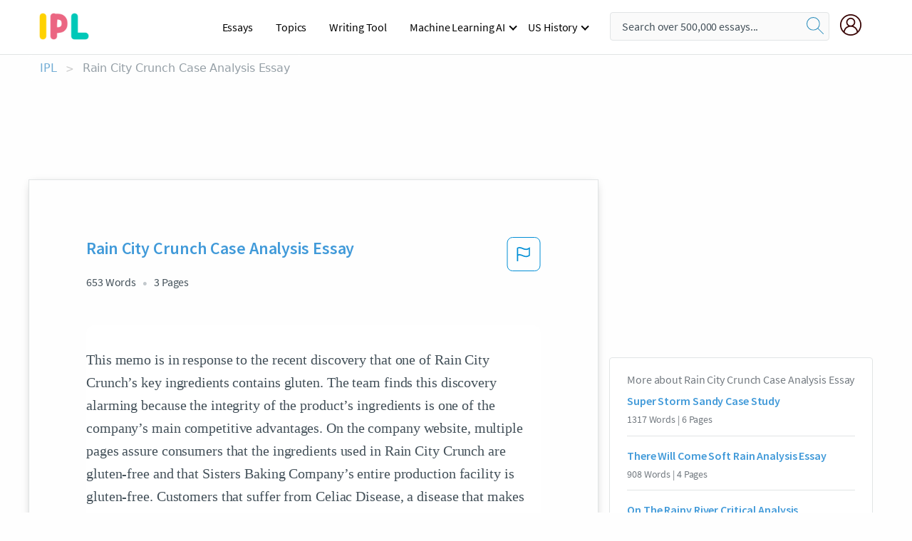

--- FILE ---
content_type: text/html; charset=UTF-8
request_url: https://www.ipl.org/essay/Rain-City-Crunch-Case-Analysis-Essay-FJZVHF2GYV
body_size: 2409
content:
<!DOCTYPE html>
<html lang="en">
<head>
    <meta charset="utf-8">
    <meta name="viewport" content="width=device-width, initial-scale=1">
    <title></title>
    <style>
        body {
            font-family: "Arial";
        }
    </style>
    <script type="text/javascript">
    window.awsWafCookieDomainList = ['monografias.com','cram.com','studymode.com','buenastareas.com','trabalhosfeitos.com','etudier.com','studentbrands.com','ipl.org','123helpme.com','termpaperwarehouse.com'];
    window.gokuProps = {
"key":"AQIDAHjcYu/GjX+QlghicBgQ/7bFaQZ+m5FKCMDnO+vTbNg96AF9ZO7knldUHP8/4v89DrtSAAAAfjB8BgkqhkiG9w0BBwagbzBtAgEAMGgGCSqGSIb3DQEHATAeBglghkgBZQMEAS4wEQQMdMda3UYhahVsCXvUAgEQgDuVdMhHcUEmAgLaAz3dl+bxRFCsbgw6H8Od+h9kjx73yBqg0YpijoxCxbxmsKvqxC3U9oY9araV+F5RKA==",
          "iv":"A6x+aQH/rgAAEqUN",
          "context":"EB991E55/ujEioGjL9rLeKFYi5UJda8lBrlo2lOaqQKdWzR6Z7oun3vbzU+y/qT6y7dmi3z5VSl68b66GBF73yRPc5UkPR9c6N8tSsQXGRyCCQrMLtijzDLngiXn011YKGNWZ87wIYWSszPlO2aANG8vvjy4wEwDN9QwWv+csmP66+PCo9NqWXpG67vkG6ZdlAU37TIy8qvtzwyPlPT1EMDeoKEpvX/CS6v+4qYHTc41Kf4UkuwLixroLKchckzMvRyiXubY8X6nzEFtQzdTsWxnLLOPHFHpbVNhez3KQnchnLZVWzRnjObOypf1AJD5W4qNoPncbXV4nHZQ8wHfk/XANCzbA2l9duyfb66RT7hyWKgYP6fIbF56uoWpipFCX15VL8MNBawTqGR2iI8du8+wLvMX1bM/nuZph/R+fq32pqHdBlHQaMf7OC/cMYkz+OvcmffCxi43i82MMjHlBeulvPV8fOiSCbEpB8NiWTV2qpP2NSQeHdCbAClxjnj8FvDe9kFMDqgEGso3Btz1DZo0MBHkAIbkcuGexueW3WGlfpQWmDJi/[base64]"
};
    </script>
    <script src="https://ab840a5abf4d.9b6e7044.us-east-2.token.awswaf.com/ab840a5abf4d/b0f70ab89207/49b6e89255bb/challenge.js"></script>
</head>
<body>
    <div id="challenge-container"></div>
    <script type="text/javascript">
        AwsWafIntegration.saveReferrer();
        AwsWafIntegration.checkForceRefresh().then((forceRefresh) => {
            if (forceRefresh) {
                AwsWafIntegration.forceRefreshToken().then(() => {
                    window.location.reload(true);
                });
            } else {
                AwsWafIntegration.getToken().then(() => {
                    window.location.reload(true);
                });
            }
        });
    </script>
    <noscript>
        <h1>JavaScript is disabled</h1>
        In order to continue, we need to verify that you're not a robot.
        This requires JavaScript. Enable JavaScript and then reload the page.
    </noscript>
</body>
</html>

--- FILE ---
content_type: text/html; charset=utf-8
request_url: https://www.ipl.org/essay/Rain-City-Crunch-Case-Analysis-Essay-FJZVHF2GYV
body_size: 24173
content:
<!DOCTYPE html><html lang="en"><head><meta charSet="utf-8"/><meta name="viewport" content="width=device-width, initial-scale=1"/><link rel="preload" as="image" href="//assets.ipl.org/1.17/images/logos/ipl/logo-ipl.png"/><link rel="preload" as="image" href="//assets.ipl.org/1.17/images/icons/ipl/magnifying-glass.svg"/><link rel="preload" as="image" href="//assets.ipl.org/1.17/images/icons/user.png"/><link rel="stylesheet" href="/_next/static/css/275ed64cc4367444.css" data-precedence="next"/><link rel="stylesheet" href="/_next/static/css/d1010e730fb921b1.css" data-precedence="next"/><link rel="stylesheet" href="/_next/static/css/8584ffabdd5f8c16.css" data-precedence="next"/><link rel="stylesheet" href="/_next/static/css/9c19318485a4db35.css" data-precedence="next"/><link rel="stylesheet" href="/_next/static/css/bd5e8bc2e7c36d97.css" data-precedence="next"/><link rel="stylesheet" href="/_next/static/css/e4dccb509d93907a.css" data-precedence="next"/><link rel="preload" as="script" fetchPriority="low" href="/_next/static/chunks/webpack-417f1a94d57302c0.js"/><script src="/_next/static/chunks/fd9d1056-4b62698693dbfabc.js" async=""></script><script src="/_next/static/chunks/8762-8ad353e02bc2af3c.js" async=""></script><script src="/_next/static/chunks/main-app-f4796c898d921638.js" async=""></script><script src="/_next/static/chunks/3ff803c2-f0f7edafd4775fbe.js" async=""></script><script src="/_next/static/chunks/app/(essay)/essay/%5Bslug%5D/error-53b2f000131f2229.js" async=""></script><script src="/_next/static/chunks/app/(essay)/essay/%5Bslug%5D/not-found-d879a0942c99821b.js" async=""></script><script src="/_next/static/chunks/app/(essay)/error-69dfc0ff013e5bf5.js" async=""></script><script src="/_next/static/chunks/app/(essay)/essay/%5Bslug%5D/page-fe7c03fe3daa5a0f.js" async=""></script><script src="/_next/static/chunks/app/error-244b34cbf9e834f0.js" async=""></script><script src="/_next/static/chunks/4977-dce6ba04846f9cff.js" async=""></script><script src="/_next/static/chunks/app/layout-2040570caa53cf2f.js" async=""></script><script src="/_next/static/chunks/app/global-error-27218bf9570c0318.js" async=""></script><link rel="preload" href="https://cdn.cookielaw.org/consent/b0cd8d85-662e-4e9b-8eaf-21bfeb56b3d5/OtAutoBlock.js" as="script"/><link rel="preload" href="https://www.ipl.org/s/react-users-frontend/js/ruf-version.js" as="script"/><link rel="preload" href="/s2/js/funnel-client.js" as="script"/><link rel="preload" href="/s2/js/exitintent/exitintent.min.js" as="script"/><title>Rain City Crunch Case Analysis Essay | ipl.org</title><meta name="description" content="This memo is in response to the recent discovery that one of Rain City Crunch’s key ingredients contains gluten. The team finds this discovery alarming..."/><link rel="canonical" href="https://www.ipl.org/essay/Rain-City-Crunch-Case-Analysis-Essay-FJZVHF2GYV"/><meta name="next-size-adjust"/><script src="/_next/static/chunks/polyfills-42372ed130431b0a.js" noModule=""></script></head><body class="__className_e8ce0c"><script>(self.__next_s=self.__next_s||[]).push(["https://cdn.cookielaw.org/consent/b0cd8d85-662e-4e9b-8eaf-21bfeb56b3d5/OtAutoBlock.js",{}])</script><noscript><iframe src="//www.googletagmanager.com/ns.html?id=GTM-T86F369" height="0" width="0" style="display:none;visibility:hidden"></iframe></noscript><div class="flex flex-col justify-around min-h-[100vh]"><header class="header-splat"><div class="row header-row"><div class="columns large-1 medium-1 small-4 header-splat__columns mobile-flex"><label for="drop" class="nav-toggle"><span></span></label><a href="/" aria-label="ipl-logo-bg" class="show-for-large display-inline-block vert-align-middle full-height"><div class="header-splat__logo-container" style="background-image:url(//assets.ipl.org/1.17/images/logos/ipl/logo-ipl.png)"></div></a><div class="hide-for-large-up display-inline-block vert-align-middle full-height"><a href="/" class="cursorPointer" aria-label="ipl-logo"><img class="vert-center no-material-style" src="//assets.ipl.org/1.17/images/logos/ipl/logo-ipl.png" width="70" height="35" alt="ipl-logo"/></a></div></div><div class="columns large-6 medium-5 small-4 full-height header-navbar" style="visibility:hidden;width:180%!important"><div class="nav-container"><nav><input type="checkbox" id="drop"/><ul class="menu"><li><a href="/writing">Essays</a></li><li><a href="/topics">Topics</a></li><li><a href="/editor">Writing Tool</a></li><li><a href="/div/machine-learning-ai/">Machine Learning AI</a><input type="checkbox" id="drop-2"/><ul><li class="bordered"><a href="/div/chatgpt/">ChatGPT</a></li></ul></li><li><a href="#">US History</a><input type="checkbox" id="drop-2"/><ul><li class="bordered"><a href="/div/potus/">Presidents of the United States</a><input type="checkbox" id="drop-3"/><ul><li><a href="/div/potus/jrbiden.html ">Joseph Robinette Biden</a></li><li><a href="/div/potus/djtrump.html ">Donald Trump</a></li><li><a href="/div/potus/bhobama.html ">Barack Obama</a></li></ul></li><li class="bordered"><a href="/div/stateknow">US States</a><input type="checkbox" id="drop-4"/><ul><li><a href="/div/stateknow/popchart.html ">States Ranked by Size &amp; Population</a></li><li><a href="/div/stateknow/dates.html">States Ranked by Date</a></li></ul></li></ul></li></ul></nav></div></div><div class="columns large-12 medium-12 small-4 header-splat__search-box-container"><div class="d-flex"><div class="search-box header-splat__search-box header-splat__search-box--low search-box z-index-2" id="header__search-box"><form class="toggle-trigger" action="https://www.ipl.org/search" method="GET"><input type="text" class="search-box__input search-box__input--splat-header search-box__input--gray-bg " placeholder="Search over 500,000 essays..." name="query"/><button class="search-box__button search-box__button--splat-header" type="submit" aria-label="search"><div class="search-box__svg-cont"><img class="search-box__svg search-box__svg-middle no-material-style" src="//assets.ipl.org/1.17/images/icons/ipl/magnifying-glass.svg" alt="search" width="24px" height="24px"/></div></button></form></div><div class="header-splat__columns align-right user-account"><div class="header-splat__search-toggle-container" style="right:5rem"><i class="weight-500 icon icon-ui-24-search header-splat__icon-ui-24-search-toggle" id="header-splat__icon-ui-24-search-toggle"></i></div><a href="/dashboard" rel="nofollow" aria-label="My Account"><div class="burger full-height vert-align-middle display-inline-block cursorPointer position-relative"><div class="vert-center"><img class="no-material-style" width="30" height="30" src="//assets.ipl.org/1.17/images/icons/user.png" alt="user-icon"/></div></div></a></div></div></div></div></header><div class="ipl-main-container"><script data-ot-ignore="true" type="application/ld+json">
      {
        "@context": "https://schema.org",
        "@type": "Article",
        "headline": "Rain City Crunch Case Analysis Essay",
        "image": "//assets.ipl.org/1.17/images/logos/ipl/logo-ipl.png",
        "datePublished": "2021-02-13T08:00:44.000Z",
        "dateModified": "2021-02-19T12:05:24.000Z",
        "author": {
          "@type": "Organization",
          "name": "ipl.org"
        },
        "description": "This memo is in response to the recent discovery that one of Rain City Crunch’s key ingredients contains gluten. The team finds this discovery alarming...",
        "isAccessibleForFree": "False",
        "hasPart":
          {
          "@type": "WebPage",
          "isAccessibleForFree": "False",
          "cssSelector" : ".paywall"
          }
      }
    </script><script>(self.__next_s=self.__next_s||[]).push([0,{"data-ot-ignore":true,"children":"window.dataLayer = window.dataLayer || [];\n        dataLayer.push({ \"environment\": \"production\" });\ndataLayer.push({ \"ga_enable_tracking\": \"true\" });\ndataLayer.push({ \"version\": \"1.0.27\" });\ndataLayer.push({ \"source_site_id\": 32 });\n","id":"envScript"}])</script><div class="row"><nav aria-label="breadcrumb" class="w-max"><ol aria-label="Breadcrumbs:" role="navigation" class="flex flex-wrap items-center w-full bg-opacity-60 py-2 px-4 rounded-md breadcrumbs justify-start bg-white"><li class="flex items-center text-blue-gray-900 antialiased font-sans text-sm font-normal leading-normal cursor-pointer transition-colors duration-300 hover:text-light-blue-500"><a href="/" class="opacity-60">IPL</a><span class="text-blue-gray-500 text-sm antialiased font-sans font-normal leading-normal mx-2 pointer-events-none select-none">&gt;</span></li><li class="flex items-center text-blue-gray-900 antialiased font-sans text-sm font-normal leading-normal cursor-pointer transition-colors duration-300 hover:text-light-blue-500"><span class="ash-gray capitalize">Rain City Crunch Case Analysis Essay</span></li></ol></nav></div><div id="essay_ad_top"></div><div class="row essay-preview-block "><div class="columns large-8 paper-container paper-container--with-sidebar position-relative border-box-shadow margin-4 paper-container--with-sidebar"><div class="position-relative margin-4 text-xl"><div class="popup-funnel-modal" id="DivFunnelModal"></div><div id="essay-body-heading-details"><div class="flex justify-between"><h1 style="color:#419ad9" class="weight-700 heading-m heading-font">Rain City Crunch Case Analysis Essay</h1><button class="bg-transparent border-0 content-flag-color p-0 m-0 h-[49px] w-[48px] shadow-none outline-0 font-normal hover:shadow-none hover:outline-0 focus:shadow-none focus:outline-0"><svg width="48" height="49" viewBox="0 0 48 49" fill="none" xmlns="http://www.w3.org/2000/svg"><rect x="1" y="0.5" width="46" height="47.0413" rx="7.5" stroke="currentcolor"></rect><path d="M16.1668 34.0413H14.5V15.2062L14.9167 14.9561C17.667 13.206 20.2506 14.2061 22.7508 15.2062C25.5844 16.3729 28.168 17.373 31.5017 14.9561L32.8351 14.0394V26.1239L32.5018 26.3739C28.418 29.3742 25.0844 28.0408 22.0841 26.7906C19.9172 25.9572 18.0837 25.2071 16.1668 26.1239V34.0413ZM18.0837 24.0404C19.6672 24.0404 21.2507 24.6238 22.7508 25.2905C25.4177 26.3739 28.0013 27.374 31.1683 25.2905V17.2064C27.668 19.0399 24.751 17.8731 22.0841 16.7897C19.9172 15.9562 18.0837 15.2062 16.1668 16.1229V24.2904C16.8336 24.1237 17.417 24.0404 18.0837 24.0404Z" fill="currentcolor"></path></svg></button></div><div class="essay-details mb-12 text-base"><span class="text-m">653<!-- --> Words</span><span class="text-m">3<!-- --> Pages</span></div></div><div style="color:#435059" class="relative flex flex-col bg-clip-border rounded-xl bg-white text-gray-700 paper-holder p-0 shadow-none"> <article class="text-l document__body padding-top-2 white-space--break-spaces break-word source-serif "><span className="document__preview text-l source-serif" key=0><p>This memo is in response to the recent discovery that one of Rain City Crunch’s key ingredients contains gluten. The team finds this discovery alarming because the integrity of the product’s ingredients is one of the company’s main competitive advantages. On the company website, multiple pages assure consumers that the ingredients used in Rain City Crunch are gluten-free and that Sisters Baking Company’s entire production facility is gluten-free. Customers that suffer from Celiac Disease, a disease that makes someone unable to digest gluten, are at high-risk of damaging the brand’s reputation because of this discovery. Consumers strongly associate Rain City Crunch as a great tasting snack that is also all-natural. The premium that consumers pay for Rain City Crunch over other snacks rests on the natural-appeal of the product. If the product suddenly contains gluten, then sales will be negatively impacted because consumers will lose trust in the company. 
The team came up with the following recommendations since this issue goes<a data-fulldoc=/document/FJZVHF2GYV class="document__middle white-space--normal source-serif text-l" rel="nofollow" style="cursor:pointer;white-space: normal;">
      <i>&hellip;show more content&hellip;</i>
   </a></p></span><span className="document__preview text-l source-serif" key=1><p class='text-ellipsis-after'>After getting the product back up to standard, the company needs to produce third-party tests to verify that the product is gluten-free. Issuing a public statement with these results will control the narrative and let consumers know that Rain City Crunch cares deeply about quality control. The public statement will also keep consumers’ trust. The message needs to center on how this is a cross-contamination accident rather than an intentional lie. Using platforms like the company Facebook and Instagram accounts in tandem with YouTube videos will let SBC achieve this in a cost-effective way. The public statements can also provide methods of restitution for affected customers (e.g. “Customers affected by any bags containing gluten can email a proof of purchase to orders@sistersbaking.com and get fully reimbursed”). Requiring effort on the consumers’ end will help mitigate the amount of restitution SBC will</p></span></article></div><div class="paper__gradient paper__gradient--bottom"></div><div class="center paper__cta"><a id="ShowMoreButton" class="button text-m" data-fulldoc="/document/FJZVHF2GYV">Show More</a></div></div><div id="essay_ad_related"></div><div><div class="paper--related-separator"><span class="paper--related-separator-word">Related</span></div><section><div class="paper paper--related"><div id="essay-body-heading-details"><div class=""><a href="/essay/Super-Storm-Sandy-Case-Study-PC3JJKBPGYT"><h2 style="color:#419ad9" class="weight-700 heading-m heading-font">Super Storm Sandy Case Study</h2></a></div><div class="paper--related__details"><span class="text-m">1317<!-- --> Words</span> | <span class="text-m">6<!-- --> Pages</span></div></div><p class="m-0 text-l source-serif break-word text-ellipsis-after" style="color:#435059">Critical Structures Affected by Super storm Sandy	
Super storm Sandy was one of the biggest natural disasters that affected the US in the past century. Super storm Sandy affected twenty four States, creating several billions of dollars in property damages and taking the life of several people. On the morning of October 27, 2012, Governor Chris Christie declared New Jersey on State of Emergency in order to secure funds and resources to conduct the recovery  phase, after super storm Sandy. 
 </p><div class="paper__gradient paper__gradient--bottom"></div><div class="center paper__cta"><a class="button text-m" href="/essay/Super-Storm-Sandy-Case-Study-PC3JJKBPGYT">Read More</a></div></div><div class="paper paper--related"><div id="essay-body-heading-details"><div class=""><a href="/essay/There-Will-Come-Soft-Rain-Analysis-Essay-FC4YVG268SB"><h2 style="color:#419ad9" class="weight-700 heading-m heading-font">There Will Come Soft Rain Analysis Essay</h2></a></div><div class="paper--related__details"><span class="text-m">908<!-- --> Words</span> | <span class="text-m">4<!-- --> Pages</span></div></div><p class="m-0 text-l source-serif break-word text-ellipsis-after" style="color:#435059">Karla Elizondo
Mr. Pierce 
ENG 1013
December 4, 2016
		    Analysis of There Will Come Soft Rains by Ray Bradbury
	 As we advance in technology we seem to have a fear of replacement, causing us to worry and think about our own future.  Throughout the years we can see how technology has made our lives easier, yet it can’t take charge on its own. Ray Bradbury’s Short Story ‘There will come soft rain’ was written in his perspective in how things would be in August 4th 2026 as he repeatedly mentioned. This Story takes place in a radioactive town in Allendale, California, inside the only house that remained after a nuclear bomb incident has taken all the human life.</p><div class="paper__gradient paper__gradient--bottom"></div><div class="center paper__cta"><a class="button text-m" href="/essay/There-Will-Come-Soft-Rain-Analysis-Essay-FC4YVG268SB">Read More</a></div></div><div class="paper paper--related"><div id="essay-body-heading-details"><div class=""><a href="/essay/On-The-Rainy-River-Critical-Analysis-PCYU7M8UZV"><h2 style="color:#419ad9" class="weight-700 heading-m heading-font">On The Rainy River Critical Analysis</h2></a></div><div class="paper--related__details"><span class="text-m">1184<!-- --> Words</span> | <span class="text-m">5<!-- --> Pages</span></div></div><p class="m-0 text-l source-serif break-word text-ellipsis-after" style="color:#435059">How does a person’s response to and perspective of a crisis define him or her? 

	 In the event of a crisis, a person’s response and perspective of it can define him or her. In the novel, The Book Thief, written by Markus Zusak, and the short story, “On the Rainy River”, written by Tim O’Brien, the characters experience crisis all around them. Hans Hubermann in The Book Thief and Tim O’Brien in “On the Rainy River” have a hard time staying true to themselves in moments of crisis.</p><div class="paper__gradient paper__gradient--bottom"></div><div class="center paper__cta"><a class="button text-m" href="/essay/On-The-Rainy-River-Critical-Analysis-PCYU7M8UZV">Read More</a></div></div><div class="paper paper--related"><div id="essay-body-heading-details"><div class=""><a href="/essay/There-Will-Come-Soft-Rains-Essay-8E5E0173B7CBDFCA"><h2 style="color:#419ad9" class="weight-700 heading-m heading-font">There Will Come Soft Rains Essay</h2></a></div><div class="paper--related__details"><span class="text-m">548<!-- --> Words</span> | <span class="text-m">3<!-- --> Pages</span></div></div><p class="m-0 text-l source-serif break-word text-ellipsis-after" style="color:#435059">Ray Bradbury uses his short stories as a public service announcement. He visions different futures and tries to stop them from happening by sharing the consequences with the world. He warns his audience of the dangers of losing touch, taking the easy choice, and technology leaving humanity behind. 
 In most stories, Bradbury shows his love for connectivity with people.</p><div class="paper__gradient paper__gradient--bottom"></div><div class="center paper__cta"><a class="button text-m" href="/essay/There-Will-Come-Soft-Rains-Essay-8E5E0173B7CBDFCA">Read More</a></div></div><div class="paper paper--related"><div id="essay-body-heading-details"><div class=""><a href="/essay/On-The-Rainy-River-Analysis-FCZRJM72AU"><h2 style="color:#419ad9" class="weight-700 heading-m heading-font">On The Rainy River Analysis</h2></a></div><div class="paper--related__details"><span class="text-m">1205<!-- --> Words</span> | <span class="text-m">5<!-- --> Pages</span></div></div><p class="m-0 text-l source-serif break-word text-ellipsis-after" style="color:#435059">In the short story, “On the Rainy River” by Tim O’Brien, the author develops the idea that when an individual experiences a feeling of shame and humiliation, they often tend to neglect their desires and convictions to impress society. Tim, the narrator, starts off by describing his feeling of embarrassment, “I’ve had to live with it, feeling the shame”, before even elaborating on the cause of the feeling. Near the end of the story, he admits he does not run off and escape to Canada because it had nothing to do with his, “mortality...Embarrassment, that’s all it was”. The narrator experiences this feeling of intense shame and then he decides that he will be “a coward” and go to war. His personal desire is that he wishes to live a normal life and could never imagine himself charging at an enemy position nor ever taking aim at another human being.</p><div class="paper__gradient paper__gradient--bottom"></div><div class="center paper__cta"><a class="button text-m" href="/essay/On-The-Rainy-River-Analysis-FCZRJM72AU">Read More</a></div></div><div class="paper paper--related"><div id="essay-body-heading-details"><div class=""><a href="/essay/There-Will-Come-Soft-Rains-Technology-Essay-PC9AW98GDSB"><h2 style="color:#419ad9" class="weight-700 heading-m heading-font">There Will Come Soft Rains Technology Essay</h2></a></div><div class="paper--related__details"><span class="text-m">466<!-- --> Words</span> | <span class="text-m">2<!-- --> Pages</span></div></div><p class="m-0 text-l source-serif break-word text-ellipsis-after" style="color:#435059">Omar Bradley spoken once that, “If we continue to develop our technology without wisdom or prudence, our servant may prove to be our executioner.” In the 1950’s, Ray Bradbury writes a stories about how technology could change the future. Ray Bradbury is a fantasy and horror author because at a young age he was interested in adventurous and fantasy fiction books. Which connects to the story called “There Will Come Soft Rains,” by Ray Bradbury and shows the truth of technology. Hence fourth, technology has harmed society.</p><div class="paper__gradient paper__gradient--bottom"></div><div class="center paper__cta"><a class="button text-m" href="/essay/There-Will-Come-Soft-Rains-Technology-Essay-PC9AW98GDSB">Read More</a></div></div><div class="paper paper--related"><div id="essay-body-heading-details"><div class=""><a href="/essay/There-Will-Come-Soft-Rains-Essay-P3MSEQBG5PT"><h2 style="color:#419ad9" class="weight-700 heading-m heading-font">There Will Come Soft Rains Essay</h2></a></div><div class="paper--related__details"><span class="text-m">880<!-- --> Words</span> | <span class="text-m">4<!-- --> Pages</span></div></div><p class="m-0 text-l source-serif break-word text-ellipsis-after" style="color:#435059">"There Will Come Soft Rains" is a science fiction short story by Ray Bradbury. It incorporates many expressive languages, provides detailed clues for the reader to make inferences and it conveys deep messages. To start with, the narrative is set in the future on August 4th, 2026. The story took place inside an abandoned mechanical house beside surrounded by ruins. Throughout the story, there was an anonymous voice repeating the time and indicating reminders to complete jobs.</p><div class="paper__gradient paper__gradient--bottom"></div><div class="center paper__cta"><a class="button text-m" href="/essay/There-Will-Come-Soft-Rains-Essay-P3MSEQBG5PT">Read More</a></div></div><div class="paper paper--related"><div id="essay-body-heading-details"><div class=""><a href="/essay/Food-Persuasive-Speech-Outline-F3X4H92PJ486"><h2 style="color:#419ad9" class="weight-700 heading-m heading-font">Food Persuasive Speech Outline</h2></a></div><div class="paper--related__details"><span class="text-m">1453<!-- --> Words</span> | <span class="text-m">6<!-- --> Pages</span></div></div><p class="m-0 text-l source-serif break-word text-ellipsis-after" style="color:#435059">I.	We consume 8,500mg of salt per day, almost all from processed food. This is only one of the many reasons people have poor nutrition. Humans tend to not know the difference between processed and real foods causing the nutrition levels in our society to drop at an alarming rate. For years this problem has been a big factor to obesity and illness. Real food is single ingredient with no chemicals even if they’re ground and put into a jar.</p><div class="paper__gradient paper__gradient--bottom"></div><div class="center paper__cta"><a class="button text-m" href="/essay/Food-Persuasive-Speech-Outline-F3X4H92PJ486">Read More</a></div></div><div class="paper paper--related"><div id="essay-body-heading-details"><div class=""><a href="/essay/There-Will-Come-Soft-Rains-Dystopian-Analysis-FJU8ZKTZT"><h2 style="color:#419ad9" class="weight-700 heading-m heading-font">There Will Come Soft Rains Dystopian Analysis</h2></a></div><div class="paper--related__details"><span class="text-m">1021<!-- --> Words</span> | <span class="text-m">5<!-- --> Pages</span></div></div><p class="m-0 text-l source-serif break-word text-ellipsis-after" style="color:#435059">What are the conditions when society gets destroyed?  Dystopias can be described as an imagined place where everything is miserable. They are characterized by human misery and poverty. The following essay will contain evidence from three stories; The Lottery by Shirley Jackson, Harrison Bergeron by Kurt Vonnegut, and There Will Come Soft Rains by Ray Bradbury. The authors of the dystopian stories, all demonstrate the theme of an oppressive government which assists them in showing how the government has the power to destroy society by stoning people, putting restraints on them and even using nuclear bombs, which all cause the death of innocent citizens.  


One important theme in Shirley Jackson’s “The Lottery” is the theme of dangerous tradition.</p><div class="paper__gradient paper__gradient--bottom"></div><div class="center paper__cta"><a class="button text-m" href="/essay/There-Will-Come-Soft-Rains-Dystopian-Analysis-FJU8ZKTZT">Read More</a></div></div><div class="paper paper--related"><div id="essay-body-heading-details"><div class=""><a href="/essay/Tim-O-Brien-On-The-Rainy-River-PJC5AVFUYT"><h2 style="color:#419ad9" class="weight-700 heading-m heading-font">Tim O Brien On The Rainy River Analysis</h2></a></div><div class="paper--related__details"><span class="text-m">708<!-- --> Words</span> | <span class="text-m">3<!-- --> Pages</span></div></div><p class="m-0 text-l source-serif break-word text-ellipsis-after" style="color:#435059">The short story “On the Rainy River”, by Tim O’Brien is an exploration of how guilt and the pressures of society can shape one’s decision making. O’Brien feels guilty about going to war in Vietnam which contradicts his principles and his dream of becoming a writer. In the story, O’Brien admits, “I was a coward, I went to war” (O’Brien 80); he feared how the people of his community, and the rest of society would view him if he ran away. He feared the external embarrassment he would face if he dodged his draft notice instead of serving in the war; the fear of being judged by society was too unbearable for him to face. During O’Brien’s encounter with Elroy Berdahl, he is influenced to adhere to a decision, however, he chose to conform to the expectations of society.</p><div class="paper__gradient paper__gradient--bottom"></div><div class="center paper__cta"><a class="button text-m" href="/essay/Tim-O-Brien-On-The-Rainy-River-PJC5AVFUYT">Read More</a></div></div><div class="paper paper--related"><div id="essay-body-heading-details"><div class=""><a href="/essay/Case-Analysis-Case-Study-Kraft-Heinz-Company-FJU3R7E2SU"><h2 style="color:#419ad9" class="weight-700 heading-m heading-font">Case Analysis: Case Study: Kraft Heinz Company</h2></a></div><div class="paper--related__details"><span class="text-m">1823<!-- --> Words</span> | <span class="text-m">8<!-- --> Pages</span></div></div><p class="m-0 text-l source-serif break-word text-ellipsis-after" style="color:#435059">The food industry is expected to grow rapidly in the future due to improving lifestyle and rapid urbanization (“Global Fast Food Market”, 2017). With this potential demand created, KHC can easily capitalize the growing foodservice industry and tailor their products to the specific demographic (Bhasin, 2018). Another strong resource KHC can utilize is focusing on nutritious products. As the foodservice industry continues to grow, KHC should further explore on expanding its product portfolio to include healthier options. Natural and organic brands, as well, as small labels buying from local farms, have become an essential part of the consumer lifestyle (Tarkan, 2015).</p><div class="paper__gradient paper__gradient--bottom"></div><div class="center paper__cta"><a class="button text-m" href="/essay/Case-Analysis-Case-Study-Kraft-Heinz-Company-FJU3R7E2SU">Read More</a></div></div><div class="paper paper--related"><div id="essay-body-heading-details"><div class=""><a href="/essay/Analysis-Of-There-Will-Come-Soft-Rains-FKQ5ZZPBGXFT"><h2 style="color:#419ad9" class="weight-700 heading-m heading-font">Analysis Of There Will Come Soft Rains</h2></a></div><div class="paper--related__details"><span class="text-m">268<!-- --> Words</span> | <span class="text-m">2<!-- --> Pages</span></div></div><p class="m-0 text-l source-serif break-word text-ellipsis-after" style="color:#435059">Ray Bradbury’s “There Will Come Soft Rains,” tells the story of a self-regulating house that is all that is left of the world. Through the use of diction, the reader is able to understand the shifts in tone throughout the story. In the beginning of the story, we are introduced to the house. Bradbury uses terms such as “ruined city,” “radioactive glow,” and “rubble and ashes,” (Bradbury 1) effectively creating a dark and forlorn atmosphere. The author’s word choice creates an image in the reader’s mind of how desolate the house’s surroundings are, ultimately contributing to the somber tone.</p><div class="paper__gradient paper__gradient--bottom"></div><div class="center paper__cta"><a class="button text-m" href="/essay/Analysis-Of-There-Will-Come-Soft-Rains-FKQ5ZZPBGXFT">Read More</a></div></div><div class="paper paper--related"><div id="essay-body-heading-details"><div class=""><a href="/essay/The-Importance-Of-Gluten-In-Food-F3TF5FHESJP6"><h2 style="color:#419ad9" class="weight-700 heading-m heading-font">Benefits Of Gluten Free Diet</h2></a></div><div class="paper--related__details"><span class="text-m">1295<!-- --> Words</span> | <span class="text-m">6<!-- --> Pages</span></div></div><p class="m-0 text-l source-serif break-word text-ellipsis-after" style="color:#435059">"Gluten free". How often do we read this phrase in food packaging such as bread, cookies, cakes, crackers and pasta? Despite the prominent frequency of this warning, gluten is found in a multitude of other industrial products we also consume. This abundant protein can have significant effects on people 's organisms. It is, therefore, important to know more about gluten.</p><div class="paper__gradient paper__gradient--bottom"></div><div class="center paper__cta"><a class="button text-m" href="/essay/The-Importance-Of-Gluten-In-Food-F3TF5FHESJP6">Read More</a></div></div><div class="paper paper--related"><div id="essay-body-heading-details"><div class=""><a href="/essay/Marketing-Case-Study-Kelloggs-Marketing-Research-Factors-P3MDUBHESCFR"><h2 style="color:#419ad9" class="weight-700 heading-m heading-font">Marketing Case Study: Kellogg&#x27;s Marketing Research Factors</h2></a></div><div class="paper--related__details"><span class="text-m">747<!-- --> Words</span> | <span class="text-m">3<!-- --> Pages</span></div></div><p class="m-0 text-l source-serif break-word text-ellipsis-after" style="color:#435059">In order for a business to find out their customers interests and thoughts about their business, they carry out the appropriate marketing research to ensure that the business has 100% customer satisfaction. In relation to Kellogg’s, they have carried out a number of market research, which has ultimately led them to becoming the leading cereal brand. The company has developed a range of products for the segments within this market, targeted at all age groups over three years old. This includes 39 brands of cereals as well as different types of cereal bars. Consumers of cereal products perceive Kellogg 's to be a high quality manufacturer.</p><div class="paper__gradient paper__gradient--bottom"></div><div class="center paper__cta"><a class="button text-m" href="/essay/Marketing-Case-Study-Kelloggs-Marketing-Research-Factors-P3MDUBHESCFR">Read More</a></div></div><div class="paper paper--related"><div id="essay-body-heading-details"><div class=""><a href="/essay/Essay-On-Halal-Food-PKJND22PC486"><h2 style="color:#419ad9" class="weight-700 heading-m heading-font">Essay On Halal Food</h2></a></div><div class="paper--related__details"><span class="text-m">3138<!-- --> Words</span> | <span class="text-m">13<!-- --> Pages</span></div></div><p class="m-0 text-l source-serif break-word text-ellipsis-after" style="color:#435059">It is very important for the Muslim consumers to really know what they have eaten, used, or consumed about certain food products. They have to know the basic of Halal, Mashbooh, and Haram on the products that exists around them. Firstly, the definition of Halal can be examined as ‘permitted and lawful’ in Islam. Halal also involves that a product is ‘thoyyiban’ which means wholesome, safe, nutritious, beneficial and good quality. As Allah S.W.T (God) says in the holy Qur’an: “O mankind!</p><div class="paper__gradient paper__gradient--bottom"></div><div class="center paper__cta"><a class="button text-m" href="/essay/Essay-On-Halal-Food-PKJND22PC486">Read More</a></div></div></section></div></div><div><div class="columns large-4 hide-for-medium-only hide-for-small-only height-auto"><div id="essay_ad_sidebar"></div><div class="card card--sidebar-nav no-border "><div class="card--sidebar-nav__section"><h2 class="heading-xs card--sidebar-nav__heading mid-gray weight-500 margin-2">More about <!-- -->Rain City Crunch Case Analysis Essay</h2><ul class="card--sidebar-nav__list"><li id="sidebar-nav0" class="card--sidebar-nav__list-item card--sidebar-nav__list-item--separators"><a href="/essay/Super-Storm-Sandy-Case-Study-PC3JJKBPGYT"><h3 class="card--sidebar-nav__linkg heading-xs brand-secondary weight-700">Super Storm Sandy Case Study</h3></a><span class="text-s mid-gray margin-1 display-block">1317<!-- --> Words | <!-- -->6<!-- --> Pages</span></li><li id="sidebar-nav1" class="card--sidebar-nav__list-item card--sidebar-nav__list-item--separators"><a href="/essay/There-Will-Come-Soft-Rain-Analysis-Essay-FC4YVG268SB"><h3 class="card--sidebar-nav__linkg heading-xs brand-secondary weight-700">There Will Come Soft Rain Analysis Essay</h3></a><span class="text-s mid-gray margin-1 display-block">908<!-- --> Words | <!-- -->4<!-- --> Pages</span></li><li id="sidebar-nav2" class="card--sidebar-nav__list-item card--sidebar-nav__list-item--separators"><a href="/essay/On-The-Rainy-River-Critical-Analysis-PCYU7M8UZV"><h3 class="card--sidebar-nav__linkg heading-xs brand-secondary weight-700">On The Rainy River Critical Analysis</h3></a><span class="text-s mid-gray margin-1 display-block">1184<!-- --> Words | <!-- -->5<!-- --> Pages</span></li><li id="sidebar-nav3" class="card--sidebar-nav__list-item card--sidebar-nav__list-item--separators"><a href="/essay/There-Will-Come-Soft-Rains-Essay-8E5E0173B7CBDFCA"><h3 class="card--sidebar-nav__linkg heading-xs brand-secondary weight-700">There Will Come Soft Rains Essay</h3></a><span class="text-s mid-gray margin-1 display-block">548<!-- --> Words | <!-- -->3<!-- --> Pages</span></li><li id="sidebar-nav4" class="card--sidebar-nav__list-item card--sidebar-nav__list-item--separators"><a href="/essay/On-The-Rainy-River-Analysis-FCZRJM72AU"><h3 class="card--sidebar-nav__linkg heading-xs brand-secondary weight-700">On The Rainy River Analysis</h3></a><span class="text-s mid-gray margin-1 display-block">1205<!-- --> Words | <!-- -->5<!-- --> Pages</span></li><li id="sidebar-nav5" class="card--sidebar-nav__list-item card--sidebar-nav__list-item--separators"><a href="/essay/There-Will-Come-Soft-Rains-Technology-Essay-PC9AW98GDSB"><h3 class="card--sidebar-nav__linkg heading-xs brand-secondary weight-700">There Will Come Soft Rains Technology Essay</h3></a><span class="text-s mid-gray margin-1 display-block">466<!-- --> Words | <!-- -->2<!-- --> Pages</span></li><li id="sidebar-nav6" class="card--sidebar-nav__list-item card--sidebar-nav__list-item--separators"><a href="/essay/There-Will-Come-Soft-Rains-Essay-P3MSEQBG5PT"><h3 class="card--sidebar-nav__linkg heading-xs brand-secondary weight-700">There Will Come Soft Rains Essay</h3></a><span class="text-s mid-gray margin-1 display-block">880<!-- --> Words | <!-- -->4<!-- --> Pages</span></li><li id="sidebar-nav7" class="card--sidebar-nav__list-item card--sidebar-nav__list-item--separators"><a href="/essay/Food-Persuasive-Speech-Outline-F3X4H92PJ486"><h3 class="card--sidebar-nav__linkg heading-xs brand-secondary weight-700">Food Persuasive Speech Outline</h3></a><span class="text-s mid-gray margin-1 display-block">1453<!-- --> Words | <!-- -->6<!-- --> Pages</span></li><li id="sidebar-nav8" class="card--sidebar-nav__list-item card--sidebar-nav__list-item--separators"><a href="/essay/There-Will-Come-Soft-Rains-Dystopian-Analysis-FJU8ZKTZT"><h3 class="card--sidebar-nav__linkg heading-xs brand-secondary weight-700">There Will Come Soft Rains Dystopian Analysis</h3></a><span class="text-s mid-gray margin-1 display-block">1021<!-- --> Words | <!-- -->5<!-- --> Pages</span></li><li id="sidebar-nav9" class="card--sidebar-nav__list-item card--sidebar-nav__list-item--separators"><a href="/essay/Tim-O-Brien-On-The-Rainy-River-PJC5AVFUYT"><h3 class="card--sidebar-nav__linkg heading-xs brand-secondary weight-700">Tim O Brien On The Rainy River Analysis</h3></a><span class="text-s mid-gray margin-1 display-block">708<!-- --> Words | <!-- -->3<!-- --> Pages</span></li><li id="sidebar-nav10" class="card--sidebar-nav__list-item card--sidebar-nav__list-item--separators"><a href="/essay/Case-Analysis-Case-Study-Kraft-Heinz-Company-FJU3R7E2SU"><h3 class="card--sidebar-nav__linkg heading-xs brand-secondary weight-700">Case Analysis: Case Study: Kraft Heinz Company</h3></a><span class="text-s mid-gray margin-1 display-block">1823<!-- --> Words | <!-- -->8<!-- --> Pages</span></li><li id="sidebar-nav11" class="card--sidebar-nav__list-item card--sidebar-nav__list-item--separators"><a href="/essay/Analysis-Of-There-Will-Come-Soft-Rains-FKQ5ZZPBGXFT"><h3 class="card--sidebar-nav__linkg heading-xs brand-secondary weight-700">Analysis Of There Will Come Soft Rains</h3></a><span class="text-s mid-gray margin-1 display-block">268<!-- --> Words | <!-- -->2<!-- --> Pages</span></li><li id="sidebar-nav12" class="card--sidebar-nav__list-item card--sidebar-nav__list-item--separators"><a href="/essay/The-Importance-Of-Gluten-In-Food-F3TF5FHESJP6"><h3 class="card--sidebar-nav__linkg heading-xs brand-secondary weight-700">Benefits Of Gluten Free Diet</h3></a><span class="text-s mid-gray margin-1 display-block">1295<!-- --> Words | <!-- -->6<!-- --> Pages</span></li><li id="sidebar-nav13" class="card--sidebar-nav__list-item card--sidebar-nav__list-item--separators"><a href="/essay/Marketing-Case-Study-Kelloggs-Marketing-Research-Factors-P3MDUBHESCFR"><h3 class="card--sidebar-nav__linkg heading-xs brand-secondary weight-700">Marketing Case Study: Kellogg&#x27;s Marketing Research Factors</h3></a><span class="text-s mid-gray margin-1 display-block">747<!-- --> Words | <!-- -->3<!-- --> Pages</span></li><li id="sidebar-nav14" class="card--sidebar-nav__list-item card--sidebar-nav__list-item--separators"><a href="/essay/Essay-On-Halal-Food-PKJND22PC486"><h3 class="card--sidebar-nav__linkg heading-xs brand-secondary weight-700">Essay On Halal Food</h3></a><span class="text-s mid-gray margin-1 display-block">3138<!-- --> Words | <!-- -->13<!-- --> Pages</span></li></ul></div></div><div id="essay_ad_sidebar_1"></div></div></div></div><div class="row columns"><section class="section no-padding padding-bottom-1 no-border--bottom "><div class="container"><div class="row padding-top-1 margin-1"><div class="small-12 columns"><h3 class="heading-m  black weight-500" id="show-related-topics-link">Related Topics</h3></div></div><div class="row" id="related-topics-container"><div class="columns large-10 columns-small-1 columns-medium-1 columns-large-2" id="popular-tags-visible"><ul><li class="tag-block__li--link margin-1"><a href="/topics/nutrition" title="Nutrition" class="brand-secondary brand-primary--hover">Nutrition</a></li><li class="tag-block__li--link margin-1"><a href="/topics/food" title="Food" class="brand-secondary brand-primary--hover">Food</a></li><li class="tag-block__li--link margin-1"><a href="/topics/Marketing" title="Marketing" class="brand-secondary brand-primary--hover">Marketing</a></li><li class="tag-block__li--link margin-1"><a href="/topics/health" title="Health" class="brand-secondary brand-primary--hover">Health</a></li><li class="tag-block__li--link margin-1"><a href="/topics/junk-food" title="Junk food" class="brand-secondary brand-primary--hover">Junk food</a></li><li class="tag-block__li--link margin-1"><a href="/topics/obesity" title="Obesity" class="brand-secondary brand-primary--hover">Obesity</a></li></ul></div></div></div></section></div><a href="https://www.ipl.org/content/access" rel="nofollow"></a><div class="button--extra_container show-for-small-only "><a href="/document/FJZVHF2GYV" class="button--extra">Open Document</a></div></div><footer class="section--footer bg-[#1d2226] mt-auto text-white w-full bottom-0 py-8" style="font-family:&quot;Open Sans&quot;,sans-serif"><div class="max-w-[75rem] mx-auto"><div class="mx-auto flex flex-wrap text-lg"><div class="w-full md:w-1/4 p-4 "><div class="uppercase tracking-[0.125em] font-semibold mb-4 text-base">Company</div><ul><li class="text-base leading-[1.75em]"><a class="text-[#737a80]" href="/about-us/privacy">About Us</a></li><li class="text-base leading-[1.75em]"><a class="text-[#737a80]" href="/about-us/contact">Contact</a></li></ul></div><div class="w-full md:w-1/3 p-4"><div class="uppercase tracking-[0.125em] font-semibold mb-4 text-base">Legal</div><ul><li class="text-base text-[#737a80] leading-[1.75em] undefined"><a href="https://www.learneo.com/legal/copyright-policy" target="_blank" rel="nofollow" class="text-[#737a80] ">Copyright Policy</a></li><li class="text-base text-[#737a80] leading-[1.75em] undefined"><a href="https://www.learneo.com/legal/community-guidelines" target="_blank" rel="nofollow" class="text-[#737a80] ">Community Guidelines</a></li><li class="text-base text-[#737a80] leading-[1.75em] undefined"><a href="https://www.learneo.com/legal/honor-code" target="_blank" rel="nofollow" class="text-[#737a80] ">Our Honor Code</a></li><li class="text-base text-[#737a80] leading-[1.75em] undefined"><a href="https://www.learneo.com/legal/privacy-policy" target="_blank" rel="nofollow" class="text-[#737a80] ">Privacy Policy</a></li><li class="text-base text-[#737a80] leading-[1.75em] undefined"><a href="/about-us/terms" target="_self" rel="" class="text-[#737a80] ">Service Terms</a></li><li class="text-base text-[#737a80] leading-[1.75em] cursor-pointer ot-sdk-show-settings"></li></ul></div><div class="w-full md:w-1/3 p-4 text-center flex justify-start md:justify-end"><a href="/"><img alt="Logo" loading="lazy" width="69" height="69" decoding="async" data-nimg="1" class="mx-auto md:mx-0" style="color:transparent" src="//assets.ipl.org/1.17/images/logos/ipl/logo-ipl.svg"/></a></div></div><div class="border-t text-[#737a80] border-gray-300 pt-8 md:text-left text-center"><p>Copyright © 2024 IPL.org All rights reserved.</p></div></div></footer></div><script src="/_next/static/chunks/webpack-417f1a94d57302c0.js" async=""></script><script>(self.__next_f=self.__next_f||[]).push([0]);self.__next_f.push([2,null])</script><script>self.__next_f.push([1,"1:HL[\"/_next/static/media/e4af272ccee01ff0-s.p.woff2\",\"font\",{\"crossOrigin\":\"\",\"type\":\"font/woff2\"}]\n2:HL[\"/_next/static/css/275ed64cc4367444.css\",\"style\"]\n3:HL[\"/_next/static/css/d1010e730fb921b1.css\",\"style\"]\n4:HL[\"/_next/static/css/8584ffabdd5f8c16.css\",\"style\"]\n5:HL[\"/_next/static/css/9c19318485a4db35.css\",\"style\"]\n6:HL[\"/_next/static/css/bd5e8bc2e7c36d97.css\",\"style\"]\n7:HL[\"/_next/static/css/e4dccb509d93907a.css\",\"style\"]\n"])</script><script>self.__next_f.push([1,"8:I[2846,[],\"\"]\nb:I[4707,[],\"\"]\nd:I[9631,[\"6092\",\"static/chunks/3ff803c2-f0f7edafd4775fbe.js\",\"3549\",\"static/chunks/app/(essay)/essay/%5Bslug%5D/error-53b2f000131f2229.js\"],\"default\"]\ne:I[6423,[],\"\"]\nf:I[1916,[\"6092\",\"static/chunks/3ff803c2-f0f7edafd4775fbe.js\",\"2736\",\"static/chunks/app/(essay)/essay/%5Bslug%5D/not-found-d879a0942c99821b.js\"],\"ErrorPageIPL\"]\n10:I[2154,[\"7545\",\"static/chunks/app/(essay)/error-69dfc0ff013e5bf5.js\"],\"default\"]\n11:I[8003,[\"6092\",\"static/chunks/3ff803c2-f0f7edafd4775fbe.js\",\"31\",\"static/chunks/app/(essay)/essay/%5Bslug%5D/page-fe7c03fe3daa5a0f.js\"],\"\"]\n12:I[1916,[\"6092\",\"static/chunks/3ff803c2-f0f7edafd4775fbe.js\",\"2736\",\"static/chunks/app/(essay)/essay/%5Bslug%5D/not-found-d879a0942c99821b.js\"],\"HeaderWithMenu\"]\n13:I[3490,[\"7601\",\"static/chunks/app/error-244b34cbf9e834f0.js\"],\"default\"]\n14:I[5878,[\"6092\",\"static/chunks/3ff803c2-f0f7edafd4775fbe.js\",\"4977\",\"static/chunks/4977-dce6ba04846f9cff.js\",\"3185\",\"static/chunks/app/layout-2040570caa53cf2f.js\"],\"Image\"]\n16:I[4879,[\"6470\",\"static/chunks/app/global-error-27218bf9570c0318.js\"],\"default\"]\nc:[\"slug\",\"Rain-City-Crunch-Case-Analysis-Essay-FJZVHF2GYV\",\"d\"]\n17:[]\n"])</script><script>self.__next_f.push([1,"0:[\"$\",\"$L8\",null,{\"buildId\":\"LugsWnUYv2bsG1Oguf-k6\",\"assetPrefix\":\"\",\"urlParts\":[\"\",\"essay\",\"Rain-City-Crunch-Case-Analysis-Essay-FJZVHF2GYV\"],\"initialTree\":[\"\",{\"children\":[\"(essay)\",{\"children\":[\"essay\",{\"children\":[[\"slug\",\"Rain-City-Crunch-Case-Analysis-Essay-FJZVHF2GYV\",\"d\"],{\"children\":[\"__PAGE__\",{}]}]}]}]},\"$undefined\",\"$undefined\",true],\"initialSeedData\":[\"\",{\"children\":[\"(essay)\",{\"children\":[\"essay\",{\"children\":[[\"slug\",\"Rain-City-Crunch-Case-Analysis-Essay-FJZVHF2GYV\",\"d\"],{\"children\":[\"__PAGE__\",{},[[\"$L9\",\"$La\",[[\"$\",\"link\",\"0\",{\"rel\":\"stylesheet\",\"href\":\"/_next/static/css/8584ffabdd5f8c16.css\",\"precedence\":\"next\",\"crossOrigin\":\"$undefined\"}],[\"$\",\"link\",\"1\",{\"rel\":\"stylesheet\",\"href\":\"/_next/static/css/9c19318485a4db35.css\",\"precedence\":\"next\",\"crossOrigin\":\"$undefined\"}],[\"$\",\"link\",\"2\",{\"rel\":\"stylesheet\",\"href\":\"/_next/static/css/bd5e8bc2e7c36d97.css\",\"precedence\":\"next\",\"crossOrigin\":\"$undefined\"}],[\"$\",\"link\",\"3\",{\"rel\":\"stylesheet\",\"href\":\"/_next/static/css/e4dccb509d93907a.css\",\"precedence\":\"next\",\"crossOrigin\":\"$undefined\"}]]],null],null]},[null,[\"$\",\"$Lb\",null,{\"parallelRouterKey\":\"children\",\"segmentPath\":[\"children\",\"(essay)\",\"children\",\"essay\",\"children\",\"$c\",\"children\"],\"error\":\"$d\",\"errorStyles\":[[\"$\",\"link\",\"0\",{\"rel\":\"stylesheet\",\"href\":\"/_next/static/css/9c19318485a4db35.css\",\"precedence\":\"next\",\"crossOrigin\":\"$undefined\"}],[\"$\",\"link\",\"1\",{\"rel\":\"stylesheet\",\"href\":\"/_next/static/css/bd5e8bc2e7c36d97.css\",\"precedence\":\"next\",\"crossOrigin\":\"$undefined\"}]],\"errorScripts\":[],\"template\":[\"$\",\"$Le\",null,{}],\"templateStyles\":\"$undefined\",\"templateScripts\":\"$undefined\",\"notFound\":[\"$\",\"$Lf\",null,{\"title\":\"404\",\"description\":\"The page you're looking for isn't here.\"}],\"notFoundStyles\":[[\"$\",\"link\",\"0\",{\"rel\":\"stylesheet\",\"href\":\"/_next/static/css/9c19318485a4db35.css\",\"precedence\":\"next\",\"crossOrigin\":\"$undefined\"}],[\"$\",\"link\",\"1\",{\"rel\":\"stylesheet\",\"href\":\"/_next/static/css/bd5e8bc2e7c36d97.css\",\"precedence\":\"next\",\"crossOrigin\":\"$undefined\"}]]}]],null]},[null,[\"$\",\"$Lb\",null,{\"parallelRouterKey\":\"children\",\"segmentPath\":[\"children\",\"(essay)\",\"children\",\"essay\",\"children\"],\"error\":\"$undefined\",\"errorStyles\":\"$undefined\",\"errorScripts\":\"$undefined\",\"template\":[\"$\",\"$Le\",null,{}],\"templateStyles\":\"$undefined\",\"templateScripts\":\"$undefined\",\"notFound\":\"$undefined\",\"notFoundStyles\":\"$undefined\"}]],null]},[null,[\"$\",\"$Lb\",null,{\"parallelRouterKey\":\"children\",\"segmentPath\":[\"children\",\"(essay)\",\"children\"],\"error\":\"$10\",\"errorStyles\":[[\"$\",\"link\",\"0\",{\"rel\":\"stylesheet\",\"href\":\"/_next/static/css/9c19318485a4db35.css\",\"precedence\":\"next\",\"crossOrigin\":\"$undefined\"}],[\"$\",\"link\",\"1\",{\"rel\":\"stylesheet\",\"href\":\"/_next/static/css/bd5e8bc2e7c36d97.css\",\"precedence\":\"next\",\"crossOrigin\":\"$undefined\"}]],\"errorScripts\":[],\"template\":[\"$\",\"$Le\",null,{}],\"templateStyles\":\"$undefined\",\"templateScripts\":\"$undefined\",\"notFound\":\"$undefined\",\"notFoundStyles\":\"$undefined\"}]],null]},[[[[\"$\",\"link\",\"0\",{\"rel\":\"stylesheet\",\"href\":\"/_next/static/css/275ed64cc4367444.css\",\"precedence\":\"next\",\"crossOrigin\":\"$undefined\"}],[\"$\",\"link\",\"1\",{\"rel\":\"stylesheet\",\"href\":\"/_next/static/css/d1010e730fb921b1.css\",\"precedence\":\"next\",\"crossOrigin\":\"$undefined\"}]],[\"$\",\"html\",null,{\"lang\":\"en\",\"suppressHydrationWarning\":true,\"children\":[null,[\"$\",\"body\",null,{\"className\":\"__className_e8ce0c\",\"children\":[[\"$\",\"$L11\",null,{\"src\":\"https://cdn.cookielaw.org/consent/b0cd8d85-662e-4e9b-8eaf-21bfeb56b3d5/OtAutoBlock.js\",\"strategy\":\"beforeInteractive\"}],[\"$\",\"$L11\",null,{\"data-ot-ignore\":true,\"src\":\"https://ab840a5abf4d.edge.sdk.awswaf.com/ab840a5abf4d/b0f70ab89207/challenge.compact.js\",\"defer\":true,\"strategy\":\"lazyOnload\"}],[\"$\",\"$L11\",null,{\"data-ot-ignore\":true,\"id\":\"gtmScript\",\"async\":true,\"dangerouslySetInnerHTML\":{\"__html\":\"\\n                (function(w,d,s,l,i){w[l]=w[l]||[];w[l].push(\\n                  {'gtm.start': new Date().getTime(),event:'gtm.js'}\\n                  );var f=d.getElementsByTagName(s)[0],\\n                  j=d.createElement(s),dl=l!='dataLayer'?'\u0026l='+l:'';j.setAttributeNode(d.createAttribute('data-ot-ignore'));j.setAttribute('class','optanon-category-C0001');j.async=true;j.src=\\n                  '//www.googletagmanager.com/gtm.js?id='+i+dl;f.parentNode.insertBefore(j,f);\\n                  })(window,document,'script','dataLayer','GTM-T86F369');\\n                \"}}],[\"$\",\"noscript\",null,{\"children\":[\"$\",\"iframe\",null,{\"src\":\"//www.googletagmanager.com/ns.html?id=GTM-T86F369\",\"height\":\"0\",\"width\":\"0\",\"style\":{\"display\":\"none\",\"visibility\":\"hidden\"}}]}],[\"$\",\"div\",null,{\"className\":\"flex flex-col justify-around min-h-[100vh]\",\"children\":[[\"$\",\"$L12\",null,{\"headerLogoUrl\":\"//assets.ipl.org/1.17/images/logos/ipl/logo-ipl.png\",\"headerLogoText\":\"The Research Paper Factory\",\"searchIcon\":\"//assets.ipl.org/1.17/images/icons/ipl/magnifying-glass.svg\",\"userIcon\":\"//assets.ipl.org/1.17/images/icons/user.png\",\"secureBaseUrl\":\"https://www.ipl.org\",\"searchInputPlaceholder\":\"Search over 500,000 essays...\"}],[\"$\",\"div\",null,{\"className\":\"ipl-main-container\",\"children\":[\"$\",\"$Lb\",null,{\"parallelRouterKey\":\"children\",\"segmentPath\":[\"children\"],\"error\":\"$13\",\"errorStyles\":[[\"$\",\"link\",\"0\",{\"rel\":\"stylesheet\",\"href\":\"/_next/static/css/9c19318485a4db35.css\",\"precedence\":\"next\",\"crossOrigin\":\"$undefined\"}],[\"$\",\"link\",\"1\",{\"rel\":\"stylesheet\",\"href\":\"/_next/static/css/bd5e8bc2e7c36d97.css\",\"precedence\":\"next\",\"crossOrigin\":\"$undefined\"}]],\"errorScripts\":[],\"template\":[\"$\",\"$Le\",null,{}],\"templateStyles\":\"$undefined\",\"templateScripts\":\"$undefined\",\"notFound\":[\"$\",\"div\",null,{\"className\":\"row\",\"children\":[\"$\",\"$Lf\",null,{\"title\":\"404\",\"description\":\"The page you're looking for isn't here.\"}]}],\"notFoundStyles\":[[\"$\",\"link\",\"0\",{\"rel\":\"stylesheet\",\"href\":\"/_next/static/css/9c19318485a4db35.css\",\"precedence\":\"next\",\"crossOrigin\":\"$undefined\"}],[\"$\",\"link\",\"1\",{\"rel\":\"stylesheet\",\"href\":\"/_next/static/css/bd5e8bc2e7c36d97.css\",\"precedence\":\"next\",\"crossOrigin\":\"$undefined\"}]]}]}],[\"$\",\"footer\",null,{\"className\":\"section--footer bg-[#1d2226] mt-auto text-white w-full bottom-0 py-8\",\"style\":{\"fontFamily\":\"\\\"Open Sans\\\",sans-serif\"},\"children\":[\"$\",\"div\",null,{\"className\":\"max-w-[75rem] mx-auto\",\"children\":[[\"$\",\"div\",null,{\"className\":\"mx-auto flex flex-wrap text-lg\",\"children\":[[\"$\",\"div\",null,{\"className\":\"w-full md:w-1/4 p-4 \",\"children\":[[\"$\",\"div\",null,{\"className\":\"uppercase tracking-[0.125em] font-semibold mb-4 text-base\",\"children\":\"Company\"}],[\"$\",\"ul\",null,{\"children\":[[\"$\",\"li\",\"0\",{\"className\":\"text-base leading-[1.75em]\",\"children\":[\"$\",\"a\",null,{\"className\":\"text-[#737a80]\",\"href\":\"/about-us/privacy\",\"children\":\"About Us\"}]}],[\"$\",\"li\",\"1\",{\"className\":\"text-base leading-[1.75em]\",\"children\":[\"$\",\"a\",null,{\"className\":\"text-[#737a80]\",\"href\":\"/about-us/contact\",\"children\":\"Contact\"}]}]]}]]}],[\"$\",\"div\",null,{\"className\":\"w-full md:w-1/3 p-4\",\"children\":[[\"$\",\"div\",null,{\"className\":\"uppercase tracking-[0.125em] font-semibold mb-4 text-base\",\"children\":\"Legal\"}],[\"$\",\"ul\",null,{\"children\":[[\"$\",\"li\",\"0\",{\"className\":\"text-base text-[#737a80] leading-[1.75em] undefined\",\"children\":[\"$undefined\",[\"$\",\"a\",null,{\"href\":\"https://www.learneo.com/legal/copyright-policy\",\"target\":\"_blank\",\"rel\":\"nofollow\",\"className\":\"text-[#737a80] \",\"children\":\"Copyright Policy\"}]]}],[\"$\",\"li\",\"1\",{\"className\":\"text-base text-[#737a80] leading-[1.75em] undefined\",\"children\":[\"$undefined\",[\"$\",\"a\",null,{\"href\":\"https://www.learneo.com/legal/community-guidelines\",\"target\":\"_blank\",\"rel\":\"nofollow\",\"className\":\"text-[#737a80] \",\"children\":\"Community Guidelines\"}]]}],[\"$\",\"li\",\"2\",{\"className\":\"text-base text-[#737a80] leading-[1.75em] undefined\",\"children\":[\"$undefined\",[\"$\",\"a\",null,{\"href\":\"https://www.learneo.com/legal/honor-code\",\"target\":\"_blank\",\"rel\":\"nofollow\",\"className\":\"text-[#737a80] \",\"children\":\"Our Honor Code\"}]]}],[\"$\",\"li\",\"3\",{\"className\":\"text-base text-[#737a80] leading-[1.75em] undefined\",\"children\":[\"$undefined\",[\"$\",\"a\",null,{\"href\":\"https://www.learneo.com/legal/privacy-policy\",\"target\":\"_blank\",\"rel\":\"nofollow\",\"className\":\"text-[#737a80] \",\"children\":\"Privacy Policy\"}]]}],[\"$\",\"li\",\"4\",{\"className\":\"text-base text-[#737a80] leading-[1.75em] undefined\",\"children\":[\"$undefined\",[\"$\",\"a\",null,{\"href\":\"/about-us/terms\",\"target\":\"_self\",\"rel\":\"\",\"className\":\"text-[#737a80] \",\"children\":\"Service Terms\"}]]}],[\"$\",\"li\",\"5\",{\"className\":\"text-base text-[#737a80] leading-[1.75em] cursor-pointer ot-sdk-show-settings\",\"children\":[\"$undefined\",\"$undefined\"]}]]}]]}],[\"$\",\"div\",null,{\"className\":\"w-full md:w-1/3 p-4 text-center flex justify-start md:justify-end\",\"children\":[\"$\",\"a\",null,{\"href\":\"/\",\"children\":[\"$\",\"$L14\",null,{\"src\":\"//assets.ipl.org/1.17/images/logos/ipl/logo-ipl.svg\",\"alt\":\"Logo\",\"className\":\"mx-auto md:mx-0\",\"width\":\"69\",\"height\":\"69\"}]}]}]]}],[\"$\",\"div\",null,{\"className\":\"border-t text-[#737a80] border-gray-300 pt-8 md:text-left text-center\",\"children\":[\"$\",\"p\",null,{\"children\":\"Copyright © 2024 IPL.org All rights reserved.\"}]}]]}]}]]}]]}]]}]],null],null],\"couldBeIntercepted\":false,\"initialHead\":[null,\"$L15\"],\"globalErrorComponent\":\"$16\",\"missingSlots\":\"$W17\"}]\n"])</script><script>self.__next_f.push([1,"15:[[\"$\",\"meta\",\"0\",{\"name\":\"viewport\",\"content\":\"width=device-width, initial-scale=1\"}],[\"$\",\"meta\",\"1\",{\"charSet\":\"utf-8\"}],[\"$\",\"title\",\"2\",{\"children\":\"Rain City Crunch Case Analysis Essay | ipl.org\"}],[\"$\",\"meta\",\"3\",{\"name\":\"description\",\"content\":\"This memo is in response to the recent discovery that one of Rain City Crunch’s key ingredients contains gluten. The team finds this discovery alarming...\"}],[\"$\",\"link\",\"4\",{\"rel\":\"canonical\",\"href\":\"https://www.ipl.org/essay/Rain-City-Crunch-Case-Analysis-Essay-FJZVHF2GYV\"}],[\"$\",\"meta\",\"5\",{\"name\":\"next-size-adjust\"}]]\n9:null\n"])</script><script>self.__next_f.push([1,"19:I[1916,[\"6092\",\"static/chunks/3ff803c2-f0f7edafd4775fbe.js\",\"2736\",\"static/chunks/app/(essay)/essay/%5Bslug%5D/not-found-d879a0942c99821b.js\"],\"Breadcrumb\"]\n1a:I[1916,[\"6092\",\"static/chunks/3ff803c2-f0f7edafd4775fbe.js\",\"2736\",\"static/chunks/app/(essay)/essay/%5Bslug%5D/not-found-d879a0942c99821b.js\"],\"EssayPreview_IPL\"]\n1c:I[1916,[\"6092\",\"static/chunks/3ff803c2-f0f7edafd4775fbe.js\",\"2736\",\"static/chunks/app/(essay)/essay/%5Bslug%5D/not-found-d879a0942c99821b.js\"],\"PopularDocuments\"]\n1d:I[1916,[\"6092\",\"static/chunks/3ff803c2-f0f7edafd4775fbe.js\",\"2736\",\"static/chunks/app/(essay)/essay/%5Bslug%5D/not-found-d879a0942c99821b.js\"],\"ShowMoreMobile\"]\n18:Tc99,"])</script><script>self.__next_f.push([1,"window.splatconfig = {\"PUBLIC_HOME_URL\":\"https://www.ipl.org\",\"PUBLIC_GOOGLE_RECAPTCHA_SITE_KEY\":\"6LcJq9sUAAAAAKDmmqtqyaH5tGATHGFuqmnBlQzN\",\"PUBLIC_BECKETT_WRITING_TOOL_CSS_URL\":\"//assets.ipl.org/1.17/css/ipl.writing-tool.1.17.119.min.css\",\"PUBLIC_ROUTE_SPA_HANDLER_COPYRIGHT\":\"react\",\"PUBLIC_REDIRECT_DASHBOARD_PLANS_TO_PLANS\":true,\"PUBLIC_ROUTE_SPA_HANDLER_PRIVACY\":\"react\",\"PUBLIC_SUPPORT_EMAIL\":\"support@ipl.org\",\"PUBLIC_GOOGLE_CLIENT_ID\":\"346858971598-clpj50cm2sdl01hr9al69h2thlhtpaf9.apps.googleusercontent.com\",\"PUBLIC_ROUTE_SPA_HANDLER_PAYMENT\":\"react\",\"PUBLIC_EXTERNAL_API_URL\":\"https://api.ipl.org\",\"PUBLIC_SECURE_BASE_URL\":\"https://www.ipl.org\",\"PUBLIC_DISPLAY_META_ROBOTS_NOINDEX\":true,\"PUBLIC_FACEBOOK_APP_VERSION\":\"v12.0\",\"PUBLIC_WRITING_VIEW_PLAGI_CHECK_POPUP_CONTENT_ON_EDITOR\":true,\"PUBLIC_WRITING_TOOL_FEATURE_MODEL\":\"economyModel\",\"PUBLIC_IS_OFFICIAL_PRODUCTION\":true,\"PUBLIC_SITE_NAME_SHORT\":\"ipl.org\",\"PUBLIC_ERRORS_SENTRY_SRC\":\"//32cca52e18274e35a72543aa142adab4@o133474.ingest.sentry.io/5398140\",\"PUBLIC_CATEGORY_PAGE_APPEND_ESSAYS_TO_TITLE\":true,\"PUBLIC_ROUTE_SPA_HANDLER_SIGNUP\":\"react\",\"PUBLIC_UPLOAD_FEATURE_ENABLED\":false,\"PUBLIC_WRITING_TOOL_AVAILABLE\":true,\"PUBLIC_ROUTE_SPA_HANDLER_AUTHEMAIL\":\"react\",\"PUBLIC_ROUTE_SPA_HANDLER_TERMS\":\"react\",\"PUBLIC_PICK_A_PLAN_WRITING_TOOL_TEXT\":false,\"PUBLIC_ROUTE_SPA_HANDLER_SIGNOUT\":\"react\",\"PUBLIC_NG1_TEMPLATE_URL\":\"https://s3.amazonaws.com/splat-ng1-templates/\",\"PUBLIC_GOOGLE_APP_ID\":\"954002613268-qeibh04517hjqeemj5k3ohf8461cuq6e.apps.googleusercontent.com\",\"PUBLIC_PLANS_PAGE_HEADING\":\"Writing papers doesn’t \u003ci\u003e\u003cu\u003ehave\u003c/u\u003e\u003c/i\u003e to suck.\",\"PUBLIC_WRITING_AI_DETECTION_ENABLED\":true,\"PUBLIC_EXTERNAL_ASSETS_URL\":\"//assets.ipl.org/1.17/\",\"PUBLIC_GTM_CONTAINER_ID\":\"GTM-T86F369\",\"PUBLIC_UPLOAD_POPUP_EXPIRY_IN_DAYS\":\"3\",\"PUBLIC_SITE_NAME\":\"Internet Public Library\",\"PUBLIC_NON_SECURE_BASE_URL\":\"http://www.ipl.org\",\"PUBLIC_BECKETT_CSS_FONTS_URL\":\"//assets.ipl.org/1.17/css/ipl.fonts.1.17.168.min.css\",\"PUBLIC_BECKETT_CSS_ASYNC\":true,\"PUBLIC_RECURLY_PUB_KEY\":\"ewr1-QyvayOqfGfuPzLCtW9GIxE\",\"PUBLIC_FACEBOOK_APP_ID\":\"2853094868083704\",\"PUBLIC_WRITING_TOOL_PRODUCT_NAME\":\"IPL Essay Editor\",\"PUBLIC_ONETRUST_KEY\":\"b0cd8d85-662e-4e9b-8eaf-21bfeb56b3d5\",\"PUBLIC_ROUTE_SPA_HANDLER_PAYMENTPROCESSING\":\"react\",\"PUBLIC_SITE_ID\":\"27\",\"PUBLIC_DOCUMENT_COUNT_ESTIMATE\":\"500,000\",\"PUBLIC_CONTENT_FLAGGING_SERVICE\":\"ipl\",\"PUBLIC_CONTENT_FLAGGING_ENABLED\":true,\"PUBLIC_HTTPS_ONLY\":true,\"PUBLIC_CONTENT_FLAGGING_ENDPOINT\":\"https://www.learneo.com/legal/illegal-content-notice\",\"PUBLIC_DISABLE_SETTINGS_SOCIAL_ACCOUNTS\":true,\"PUBLIC_DOMAIN_NAME\":\"ipl.org\",\"PUBLIC_PAYMENTS_PAYPAL_ENABLED\":true,\"PUBLIC_COOKIE_SIGNED_IN_USERS\":true,\"PUBLIC_ROUTE_SPA_HANDLER_SIGNIN\":\"react\",\"PUBLIC_SEARCH_TEMPLATE\":\"/search?query=%s\",\"PUBLIC_WRITING_TOOL_VERSION\":\"2\",\"PUBLIC_WRITING_TOOL_VIEW_IN_FULL_ESSAY\":false,\"PUBLIC_ERRORS_SENTRY_SEND_UNCAUGHT\":true,\"PUBLIC_BECKETT_CSS_MODAL_FUNNEL_URL\":\"//assets.ipl.org/1.17/css/ipl.modal-funnel.1.17.156.min.css\",\"PUBLIC_SIGNUP_HEADING\":\"Study Smarter, Not Harder\",\"PUBLIC_GA_USER_INFO\":true,\"PUBLIC_ROUTE_SPA_HANDLER_PLANS\":\"react\",\"PUBLIC_SEARCH_NO_PAGINATION\":true,\"PUBLIC_BECKETT_CSS_URL\":\"//assets.ipl.org/1.17/css/ipl.1.17.106.min.css\"};"])</script><script>self.__next_f.push([1,"1b:T944,"])</script><script>self.__next_f.push([1,"\u003cspan className=\"document__preview text-l source-serif\" key=0\u003e\u003cp\u003eThis memo is in response to the recent discovery that one of Rain City Crunch’s key ingredients contains gluten. The team finds this discovery alarming because the integrity of the product’s ingredients is one of the company’s main competitive advantages. On the company website, multiple pages assure consumers that the ingredients used in Rain City Crunch are gluten-free and that Sisters Baking Company’s entire production facility is gluten-free. Customers that suffer from Celiac Disease, a disease that makes someone unable to digest gluten, are at high-risk of damaging the brand’s reputation because of this discovery. Consumers strongly associate Rain City Crunch as a great tasting snack that is also all-natural. The premium that consumers pay for Rain City Crunch over other snacks rests on the natural-appeal of the product. If the product suddenly contains gluten, then sales will be negatively impacted because consumers will lose trust in the company. \nThe team came up with the following recommendations since this issue goes\u003ca data-fulldoc=/document/FJZVHF2GYV class=\"document__middle white-space--normal source-serif text-l\" rel=\"nofollow\" style=\"cursor:pointer;white-space: normal;\"\u003e\n      \u003ci\u003e\u0026hellip;show more content\u0026hellip;\u003c/i\u003e\n   \u003c/a\u003e\u003c/p\u003e\u003c/span\u003e\u003cspan className=\"document__preview text-l source-serif\" key=1\u003e\u003cp class='text-ellipsis-after'\u003eAfter getting the product back up to standard, the company needs to produce third-party tests to verify that the product is gluten-free. Issuing a public statement with these results will control the narrative and let consumers know that Rain City Crunch cares deeply about quality control. The public statement will also keep consumers’ trust. The message needs to center on how this is a cross-contamination accident rather than an intentional lie. Using platforms like the company Facebook and Instagram accounts in tandem with YouTube videos will let SBC achieve this in a cost-effective way. The public statements can also provide methods of restitution for affected customers (e.g. “Customers affected by any bags containing gluten can email a proof of purchase to orders@sistersbaking.com and get fully reimbursed”). Requiring effort on the consumers’ end will help mitigate the amount of restitution SBC will\u003c/p\u003e\u003c/span\u003e"])</script><script>self.__next_f.push([1,"a:[[\"$\",\"script\",null,{\"data-ot-ignore\":true,\"type\":\"application/ld+json\",\"dangerouslySetInnerHTML\":{\"__html\":\"\\n      {\\n        \\\"@context\\\": \\\"https://schema.org\\\",\\n        \\\"@type\\\": \\\"Article\\\",\\n        \\\"headline\\\": \\\"Rain City Crunch Case Analysis Essay\\\",\\n        \\\"image\\\": \\\"//assets.ipl.org/1.17/images/logos/ipl/logo-ipl.png\\\",\\n        \\\"datePublished\\\": \\\"2021-02-13T08:00:44.000Z\\\",\\n        \\\"dateModified\\\": \\\"2021-02-19T12:05:24.000Z\\\",\\n        \\\"author\\\": {\\n          \\\"@type\\\": \\\"Organization\\\",\\n          \\\"name\\\": \\\"ipl.org\\\"\\n        },\\n        \\\"description\\\": \\\"This memo is in response to the recent discovery that one of Rain City Crunch’s key ingredients contains gluten. The team finds this discovery alarming...\\\",\\n        \\\"isAccessibleForFree\\\": \\\"False\\\",\\n        \\\"hasPart\\\":\\n          {\\n          \\\"@type\\\": \\\"WebPage\\\",\\n          \\\"isAccessibleForFree\\\": \\\"False\\\",\\n          \\\"cssSelector\\\" : \\\".paywall\\\"\\n          }\\n      }\\n    \"}}],[\"$\",\"$L11\",null,{\"data-ot-ignore\":true,\"id\":\"envScript\",\"strategy\":\"beforeInteractive\",\"dangerouslySetInnerHTML\":{\"__html\":\"window.dataLayer = window.dataLayer || [];\\n        dataLayer.push({ \\\"environment\\\": \\\"production\\\" });\\ndataLayer.push({ \\\"ga_enable_tracking\\\": \\\"true\\\" });\\ndataLayer.push({ \\\"version\\\": \\\"1.0.27\\\" });\\ndataLayer.push({ \\\"source_site_id\\\": 32 });\\n\"}}],\"$undefined\",[[\"$\",\"$L11\",null,{\"data-ot-ignore\":true,\"id\":\"config-js\",\"dangerouslySetInnerHTML\":{\"__html\":\"$18\"}}],[\"$\",\"$L11\",null,{\"data-ot-ignore\":true,\"id\":\"ruf-js\",\"src\":\"https://www.ipl.org/s/react-users-frontend/js/ruf-version.js\"}],[\"$\",\"$L11\",null,{\"data-ot-ignore\":true,\"id\":\"funnel-js\",\"type\":\"text/javascript\",\"funnel-url\":\"https://www.ipl.org/s/react-users-frontend/js/modal-funnel.RUF_VERSION.js\",\"css-url\":\"//assets.ipl.org/1.17/css/ipl.modal-funnel.1.17.156.min.css\",\"src\":\"/s2/js/funnel-client.js\"}],[\"$\",\"$L11\",null,{\"type\":\"text/javascript\",\"src\":\"/s2/js/exitintent/exitintent.min.js\",\"defer\":true}],[\"$\",\"$L11\",null,{\"id\":\"register-js\",\"type\":\"text/javascript\",\"funnel-url\":\"https://www.ipl.org/s/react-users-frontend/js/modal-register.RUF_VERSION.js\",\"css-url\":\"//assets.ipl.org/1.17/css/ipl.modal-funnel.1.17.156.min.css\"}],[\"$\",\"$L11\",null,{\"data-ot-ignore\":true,\"id\":\"upload-js\",\"type\":\"text/javascript\",\"funnel-url\":\"https://www.ipl.org/s/splat-essays-writing-tool/js/upload-tool.min.js\",\"css-url\":\"/s2/css/upload-tool.css\"}]],[\"$\",\"div\",null,{\"className\":\"row\",\"children\":[\"$\",\"$L19\",null,{\"data\":[{\"text\":\"IPL\",\"url\":\"/\"},{\"text\":\"Rain City Crunch Case Analysis Essay\",\"url\":\"$undefined\"}],\"separator\":\"\u003e\"}]}],[\"$\",\"div\",null,{\"id\":\"essay_ad_top\"}],false,[\"$\",\"$L1a\",null,{\"essayMetaData\":{\"title\":\"Rain City Crunch Case Analysis Essay\",\"titleColor\":\"#419ad9\",\"titleSize\":\"h1\",\"wordCount\":653,\"pageCount\":3,\"premium\":true,\"essayFullViewURL\":\"/document/FJZVHF2GYV\"},\"essayContent\":\"$1b\",\"similarEssays\":[{\"title\":\"Super Storm Sandy Case Study\",\"titleSize\":\"h2\",\"essayUrl\":\"/essay/Super-Storm-Sandy-Case-Study-PC3JJKBPGYT\",\"essaySnippet\":\"Critical Structures Affected by Super storm Sandy\\t\\nSuper storm Sandy was one of the biggest natural disasters that affected the US in the past century. Super storm Sandy affected twenty four States, creating several billions of dollars in property damages and taking the life of several people. On the morning of October 27, 2012, Governor Chris Christie declared New Jersey on State of Emergency in order to secure funds and resources to conduct the recovery  phase, after super storm Sandy. \\n \",\"wordCount\":1317,\"pageCount\":6,\"titleColor\":\"#419ad9\"},{\"title\":\"There Will Come Soft Rain Analysis Essay\",\"titleSize\":\"h2\",\"essayUrl\":\"/essay/There-Will-Come-Soft-Rain-Analysis-Essay-FC4YVG268SB\",\"essaySnippet\":\"Karla Elizondo\\nMr. Pierce \\nENG 1013\\nDecember 4, 2016\\n\\t\\t    Analysis of There Will Come Soft Rains by Ray Bradbury\\n\\t As we advance in technology we seem to have a fear of replacement, causing us to worry and think about our own future.  Throughout the years we can see how technology has made our lives easier, yet it can’t take charge on its own. Ray Bradbury’s Short Story ‘There will come soft rain’ was written in his perspective in how things would be in August 4th 2026 as he repeatedly mentioned. This Story takes place in a radioactive town in Allendale, California, inside the only house that remained after a nuclear bomb incident has taken all the human life.\",\"wordCount\":908,\"pageCount\":4,\"titleColor\":\"#419ad9\"},{\"title\":\"On The Rainy River Critical Analysis\",\"titleSize\":\"h2\",\"essayUrl\":\"/essay/On-The-Rainy-River-Critical-Analysis-PCYU7M8UZV\",\"essaySnippet\":\"How does a person’s response to and perspective of a crisis define him or her? \\n\\n\\t In the event of a crisis, a person’s response and perspective of it can define him or her. In the novel, The Book Thief, written by Markus Zusak, and the short story, “On the Rainy River”, written by Tim O’Brien, the characters experience crisis all around them. Hans Hubermann in The Book Thief and Tim O’Brien in “On the Rainy River” have a hard time staying true to themselves in moments of crisis.\",\"wordCount\":1184,\"pageCount\":5,\"titleColor\":\"#419ad9\"},{\"title\":\"There Will Come Soft Rains Essay\",\"titleSize\":\"h2\",\"essayUrl\":\"/essay/There-Will-Come-Soft-Rains-Essay-8E5E0173B7CBDFCA\",\"essaySnippet\":\"Ray Bradbury uses his short stories as a public service announcement. He visions different futures and tries to stop them from happening by sharing the consequences with the world. He warns his audience of the dangers of losing touch, taking the easy choice, and technology leaving humanity behind. \\n In most stories, Bradbury shows his love for connectivity with people.\",\"wordCount\":548,\"pageCount\":3,\"titleColor\":\"#419ad9\"},{\"title\":\"On The Rainy River Analysis\",\"titleSize\":\"h2\",\"essayUrl\":\"/essay/On-The-Rainy-River-Analysis-FCZRJM72AU\",\"essaySnippet\":\"In the short story, “On the Rainy River” by Tim O’Brien, the author develops the idea that when an individual experiences a feeling of shame and humiliation, they often tend to neglect their desires and convictions to impress society. Tim, the narrator, starts off by describing his feeling of embarrassment, “I’ve had to live with it, feeling the shame”, before even elaborating on the cause of the feeling. Near the end of the story, he admits he does not run off and escape to Canada because it had nothing to do with his, “mortality...Embarrassment, that’s all it was”. The narrator experiences this feeling of intense shame and then he decides that he will be “a coward” and go to war. His personal desire is that he wishes to live a normal life and could never imagine himself charging at an enemy position nor ever taking aim at another human being.\",\"wordCount\":1205,\"pageCount\":5,\"titleColor\":\"#419ad9\"},{\"title\":\"There Will Come Soft Rains Technology Essay\",\"titleSize\":\"h2\",\"essayUrl\":\"/essay/There-Will-Come-Soft-Rains-Technology-Essay-PC9AW98GDSB\",\"essaySnippet\":\"Omar Bradley spoken once that, “If we continue to develop our technology without wisdom or prudence, our servant may prove to be our executioner.” In the 1950’s, Ray Bradbury writes a stories about how technology could change the future. Ray Bradbury is a fantasy and horror author because at a young age he was interested in adventurous and fantasy fiction books. Which connects to the story called “There Will Come Soft Rains,” by Ray Bradbury and shows the truth of technology. Hence fourth, technology has harmed society.\",\"wordCount\":466,\"pageCount\":2,\"titleColor\":\"#419ad9\"},{\"title\":\"There Will Come Soft Rains Essay\",\"titleSize\":\"h2\",\"essayUrl\":\"/essay/There-Will-Come-Soft-Rains-Essay-P3MSEQBG5PT\",\"essaySnippet\":\"\\\"There Will Come Soft Rains\\\" is a science fiction short story by Ray Bradbury. It incorporates many expressive languages, provides detailed clues for the reader to make inferences and it conveys deep messages. To start with, the narrative is set in the future on August 4th, 2026. The story took place inside an abandoned mechanical house beside surrounded by ruins. Throughout the story, there was an anonymous voice repeating the time and indicating reminders to complete jobs.\",\"wordCount\":880,\"pageCount\":4,\"titleColor\":\"#419ad9\"},{\"title\":\"Food Persuasive Speech Outline\",\"titleSize\":\"h2\",\"essayUrl\":\"/essay/Food-Persuasive-Speech-Outline-F3X4H92PJ486\",\"essaySnippet\":\"I.\\tWe consume 8,500mg of salt per day, almost all from processed food. This is only one of the many reasons people have poor nutrition. Humans tend to not know the difference between processed and real foods causing the nutrition levels in our society to drop at an alarming rate. For years this problem has been a big factor to obesity and illness. Real food is single ingredient with no chemicals even if they’re ground and put into a jar.\",\"wordCount\":1453,\"pageCount\":6,\"titleColor\":\"#419ad9\"},{\"title\":\"There Will Come Soft Rains Dystopian Analysis\",\"titleSize\":\"h2\",\"essayUrl\":\"/essay/There-Will-Come-Soft-Rains-Dystopian-Analysis-FJU8ZKTZT\",\"essaySnippet\":\"What are the conditions when society gets destroyed?  Dystopias can be described as an imagined place where everything is miserable. They are characterized by human misery and poverty. The following essay will contain evidence from three stories; The Lottery by Shirley Jackson, Harrison Bergeron by Kurt Vonnegut, and There Will Come Soft Rains by Ray Bradbury. The authors of the dystopian stories, all demonstrate the theme of an oppressive government which assists them in showing how the government has the power to destroy society by stoning people, putting restraints on them and even using nuclear bombs, which all cause the death of innocent citizens.  \\n\\n\\nOne important theme in Shirley Jackson’s “The Lottery” is the theme of dangerous tradition.\",\"wordCount\":1021,\"pageCount\":5,\"titleColor\":\"#419ad9\"},{\"title\":\"Tim O Brien On The Rainy River Analysis\",\"titleSize\":\"h2\",\"essayUrl\":\"/essay/Tim-O-Brien-On-The-Rainy-River-PJC5AVFUYT\",\"essaySnippet\":\"The short story “On the Rainy River”, by Tim O’Brien is an exploration of how guilt and the pressures of society can shape one’s decision making. O’Brien feels guilty about going to war in Vietnam which contradicts his principles and his dream of becoming a writer. In the story, O’Brien admits, “I was a coward, I went to war” (O’Brien 80); he feared how the people of his community, and the rest of society would view him if he ran away. He feared the external embarrassment he would face if he dodged his draft notice instead of serving in the war; the fear of being judged by society was too unbearable for him to face. During O’Brien’s encounter with Elroy Berdahl, he is influenced to adhere to a decision, however, he chose to conform to the expectations of society.\",\"wordCount\":708,\"pageCount\":3,\"titleColor\":\"#419ad9\"},{\"title\":\"Case Analysis: Case Study: Kraft Heinz Company\",\"titleSize\":\"h2\",\"essayUrl\":\"/essay/Case-Analysis-Case-Study-Kraft-Heinz-Company-FJU3R7E2SU\",\"essaySnippet\":\"The food industry is expected to grow rapidly in the future due to improving lifestyle and rapid urbanization (“Global Fast Food Market”, 2017). With this potential demand created, KHC can easily capitalize the growing foodservice industry and tailor their products to the specific demographic (Bhasin, 2018). Another strong resource KHC can utilize is focusing on nutritious products. As the foodservice industry continues to grow, KHC should further explore on expanding its product portfolio to include healthier options. Natural and organic brands, as well, as small labels buying from local farms, have become an essential part of the consumer lifestyle (Tarkan, 2015).\",\"wordCount\":1823,\"pageCount\":8,\"titleColor\":\"#419ad9\"},{\"title\":\"Analysis Of There Will Come Soft Rains\",\"titleSize\":\"h2\",\"essayUrl\":\"/essay/Analysis-Of-There-Will-Come-Soft-Rains-FKQ5ZZPBGXFT\",\"essaySnippet\":\"Ray Bradbury’s “There Will Come Soft Rains,” tells the story of a self-regulating house that is all that is left of the world. Through the use of diction, the reader is able to understand the shifts in tone throughout the story. In the beginning of the story, we are introduced to the house. Bradbury uses terms such as “ruined city,” “radioactive glow,” and “rubble and ashes,” (Bradbury 1) effectively creating a dark and forlorn atmosphere. The author’s word choice creates an image in the reader’s mind of how desolate the house’s surroundings are, ultimately contributing to the somber tone.\",\"wordCount\":268,\"pageCount\":2,\"titleColor\":\"#419ad9\"},{\"title\":\"Benefits Of Gluten Free Diet\",\"titleSize\":\"h2\",\"essayUrl\":\"/essay/The-Importance-Of-Gluten-In-Food-F3TF5FHESJP6\",\"essaySnippet\":\"\\\"Gluten free\\\". How often do we read this phrase in food packaging such as bread, cookies, cakes, crackers and pasta? Despite the prominent frequency of this warning, gluten is found in a multitude of other industrial products we also consume. This abundant protein can have significant effects on people 's organisms. It is, therefore, important to know more about gluten.\",\"wordCount\":1295,\"pageCount\":6,\"titleColor\":\"#419ad9\"},{\"title\":\"Marketing Case Study: Kellogg's Marketing Research Factors\",\"titleSize\":\"h2\",\"essayUrl\":\"/essay/Marketing-Case-Study-Kelloggs-Marketing-Research-Factors-P3MDUBHESCFR\",\"essaySnippet\":\"In order for a business to find out their customers interests and thoughts about their business, they carry out the appropriate marketing research to ensure that the business has 100% customer satisfaction. In relation to Kellogg’s, they have carried out a number of market research, which has ultimately led them to becoming the leading cereal brand. The company has developed a range of products for the segments within this market, targeted at all age groups over three years old. This includes 39 brands of cereals as well as different types of cereal bars. Consumers of cereal products perceive Kellogg 's to be a high quality manufacturer.\",\"wordCount\":747,\"pageCount\":3,\"titleColor\":\"#419ad9\"},{\"title\":\"Essay On Halal Food\",\"titleSize\":\"h2\",\"essayUrl\":\"/essay/Essay-On-Halal-Food-PKJND22PC486\",\"essaySnippet\":\"It is very important for the Muslim consumers to really know what they have eaten, used, or consumed about certain food products. They have to know the basic of Halal, Mashbooh, and Haram on the products that exists around them. Firstly, the definition of Halal can be examined as ‘permitted and lawful’ in Islam. Halal also involves that a product is ‘thoyyiban’ which means wholesome, safe, nutritious, beneficial and good quality. As Allah S.W.T (God) says in the holy Qur’an: “O mankind!\",\"wordCount\":3138,\"pageCount\":13,\"titleColor\":\"#419ad9\"}],\"containerClassName\":\"paper-container--with-sidebar\",\"similarEssaysContainerClass\":\"ipl-paper-stat-container\",\"sideBarData\":[{\"title\":\"Super Storm Sandy Case Study\",\"titleSize\":\"h3\",\"url\":\"/essay/Super-Storm-Sandy-Case-Study-PC3JJKBPGYT\",\"word_count\":1317,\"page_count\":6,\"titleColor\":\"#419ad9\"},{\"title\":\"There Will Come Soft Rain Analysis Essay\",\"titleSize\":\"h3\",\"url\":\"/essay/There-Will-Come-Soft-Rain-Analysis-Essay-FC4YVG268SB\",\"word_count\":908,\"page_count\":4,\"titleColor\":\"#419ad9\"},{\"title\":\"On The Rainy River Critical Analysis\",\"titleSize\":\"h3\",\"url\":\"/essay/On-The-Rainy-River-Critical-Analysis-PCYU7M8UZV\",\"word_count\":1184,\"page_count\":5,\"titleColor\":\"#419ad9\"},{\"title\":\"There Will Come Soft Rains Essay\",\"titleSize\":\"h3\",\"url\":\"/essay/There-Will-Come-Soft-Rains-Essay-8E5E0173B7CBDFCA\",\"word_count\":548,\"page_count\":3,\"titleColor\":\"#419ad9\"},{\"title\":\"On The Rainy River Analysis\",\"titleSize\":\"h3\",\"url\":\"/essay/On-The-Rainy-River-Analysis-FCZRJM72AU\",\"word_count\":1205,\"page_count\":5,\"titleColor\":\"#419ad9\"},{\"title\":\"There Will Come Soft Rains Technology Essay\",\"titleSize\":\"h3\",\"url\":\"/essay/There-Will-Come-Soft-Rains-Technology-Essay-PC9AW98GDSB\",\"word_count\":466,\"page_count\":2,\"titleColor\":\"#419ad9\"},{\"title\":\"There Will Come Soft Rains Essay\",\"titleSize\":\"h3\",\"url\":\"/essay/There-Will-Come-Soft-Rains-Essay-P3MSEQBG5PT\",\"word_count\":880,\"page_count\":4,\"titleColor\":\"#419ad9\"},{\"title\":\"Food Persuasive Speech Outline\",\"titleSize\":\"h3\",\"url\":\"/essay/Food-Persuasive-Speech-Outline-F3X4H92PJ486\",\"word_count\":1453,\"page_count\":6,\"titleColor\":\"#419ad9\"},{\"title\":\"There Will Come Soft Rains Dystopian Analysis\",\"titleSize\":\"h3\",\"url\":\"/essay/There-Will-Come-Soft-Rains-Dystopian-Analysis-FJU8ZKTZT\",\"word_count\":1021,\"page_count\":5,\"titleColor\":\"#419ad9\"},{\"title\":\"Tim O Brien On The Rainy River Analysis\",\"titleSize\":\"h3\",\"url\":\"/essay/Tim-O-Brien-On-The-Rainy-River-PJC5AVFUYT\",\"word_count\":708,\"page_count\":3,\"titleColor\":\"#419ad9\"},{\"title\":\"Case Analysis: Case Study: Kraft Heinz Company\",\"titleSize\":\"h3\",\"url\":\"/essay/Case-Analysis-Case-Study-Kraft-Heinz-Company-FJU3R7E2SU\",\"word_count\":1823,\"page_count\":8,\"titleColor\":\"#419ad9\"},{\"title\":\"Analysis Of There Will Come Soft Rains\",\"titleSize\":\"h3\",\"url\":\"/essay/Analysis-Of-There-Will-Come-Soft-Rains-FKQ5ZZPBGXFT\",\"word_count\":268,\"page_count\":2,\"titleColor\":\"#419ad9\"},{\"title\":\"Benefits Of Gluten Free Diet\",\"titleSize\":\"h3\",\"url\":\"/essay/The-Importance-Of-Gluten-In-Food-F3TF5FHESJP6\",\"word_count\":1295,\"page_count\":6,\"titleColor\":\"#419ad9\"},{\"title\":\"Marketing Case Study: Kellogg's Marketing Research Factors\",\"titleSize\":\"h3\",\"url\":\"/essay/Marketing-Case-Study-Kelloggs-Marketing-Research-Factors-P3MDUBHESCFR\",\"word_count\":747,\"page_count\":3,\"titleColor\":\"#419ad9\"},{\"title\":\"Essay On Halal Food\",\"titleSize\":\"h3\",\"url\":\"/essay/Essay-On-Halal-Food-PKJND22PC486\",\"word_count\":3138,\"page_count\":13,\"titleColor\":\"#419ad9\"}],\"sideBarTitle\":\"Rain City Crunch Case Analysis Essay\",\"sideBarClassName\":\"\",\"isPopupEnabled\":true,\"isBot\":false,\"recommendedExitIntentEssay\":null,\"shouldShowContentFlaggingCta\":true,\"contentFlaggingConfigs\":{\"service\":\"ipl\",\"endPonit\":\"https://www.learneo.com/legal/illegal-content-notice\"}}],[\"$\",\"div\",null,{\"className\":\"row columns\",\"children\":[\"$\",\"$L1c\",null,{\"title\":\"Related Topics\",\"documentList\":[{\"title\":\"Nutrition\",\"url\":\"/topics/nutrition\",\"text\":\"Nutrition\"},{\"title\":\"Food\",\"url\":\"/topics/food\",\"text\":\"Food\"},{\"title\":\"Marketing\",\"url\":\"/topics/Marketing\",\"text\":\"Marketing\"},{\"title\":\"Health\",\"url\":\"/topics/health\",\"text\":\"Health\"},{\"title\":\"Junk food\",\"url\":\"/topics/junk-food\",\"text\":\"Junk food\"},{\"title\":\"Obesity\",\"url\":\"/topics/obesity\",\"text\":\"Obesity\"}]}]}],[\"$\",\"a\",null,{\"href\":\"https://www.ipl.org/content/access\",\"rel\":\"nofollow\"}],[\"$\",\"$L1d\",null,{\"url\":\"/document/FJZVHF2GYV\",\"text\":\"Open Document\"}]]\n"])</script></body></html>